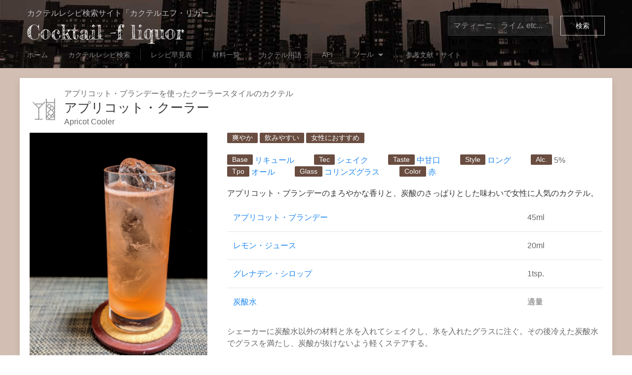

--- FILE ---
content_type: text/html; charset=utf-8
request_url: https://cocktail-f.com/cocktails/34
body_size: 27499
content:
<!DOCTYPE html>
<html>

<head>
  <!-- Google tag (gtag.js) -->
  <script async src="https://www.googletagmanager.com/gtag/js?id=G-JWE8M70HF3"></script>
  <script>
    window.dataLayer = window.dataLayer || [];
    function gtag(){dataLayer.push(arguments);}
    gtag('js', new Date());

    gtag('config', 'G-JWE8M70HF3');
  </script>

  <script type="application/ld+json">
    [{"@context":"https://schema.org","@type":"WebSite","name":"カクテルエフ・リカー","url":"https://cocktail-f.com/"},{"@context":"https://schema.org/","@type":"Recipe","name":"アプリコット・クーラー","headline":"アプリコット・ブランデーを使ったクーラースタイルのカクテル","publisher":{"@type":"Person","name":"ds","url":"https://cocktail-f.com/"},"image":"https://dm58o2i5oqos8.cloudfront.net/photos/34.jpg","datePublished":"2024-01-20T14:36:58.892Z","description":"アプリコット・ブランデーのまろやかな香りと、炭酸のさっぱりとした味わいで女性に人気のカクテル。","keywords":"アプリコット・クーラー","recipeYield":"1杯","recipeCategory":"Drinks","recipeCuisine":"Cocktails","recipeIngredient":["アプリコット・ブランデー 45ml","レモン・ジュース 20ml","グレナデン・シロップ 1tsp.","炭酸水 適量"],"recipeInstructions":"シェーカーに炭酸水以外の材料と氷を入れてシェイクし、氷を入れたグラスに注ぐ。その後冷えた炭酸水でグラスを満たし、炭酸が抜けないよう軽くステアする。"}]
  </script>

  <title>アプリコット・クーラー | カクテルエフ・リカー</title>
  <meta charset="utf-8">
  <meta name="viewport" content="width=device-width, initial-scale=1">

  <meta name="csrf-param" content="authenticity_token" />
<meta name="csrf-token" content="paJxYheWyw45cq1XNNXnag8V8O9/bWPEossv2auCZxpa4s8O3xRQdc/CWJ6WkRpoTB8G00T/lkDhhyHWp8m2Eg==" />
  

  <link rel="stylesheet" media="all" href="/assets/application-839b4017ecea49905ecffa457b69a5aad5aea57c1b68c9999a240a81b9404590.css" data-turbolinks-track="reload" />


  <script src="/assets/application-8fdfaa5b346c1f3b894b193eec52bfb94c21b60c1337bbc1b90f03656af61f57.js" data-turbolinks-track="reload"></script>
  

  <script async src="https://pagead2.googlesyndication.com/pagead/js/adsbygoogle.js"></script>
  <script>
  (adsbygoogle = window.adsbygoogle || []).push({
    google_ad_client: "ca-pub-7725320449598783",
    enable_page_level_ads: true
  });
  </script>

  <link rel="shortcut icon" type="image/x-icon" href="/assets/fav-fc54a117a0bc61dcae98cc4bfe743b89ba1da69318bb072e4056e5e62f51dd34.ico" />
  
    <meta name="description" content="アプリコット・ブランデーのまろやかな香りと、炭酸のさっぱりとした味わいで女性に人気のカクテル。">
  <meta property="og:url" content=https://cocktail-f.com/cocktails/34 />
  <meta property="og:title" content="アプリコット・クーラー" />
  <meta property="og:description" content="Cocktail -f liquor" />


  
</head>

<body>

  <div class="uk-background-base">
    <div class="uk-section-secondary uk-padding-small uk-background-cover uk-background-center-center" style="background-image: url(https://dm58o2i5oqos8.cloudfront.net/images/city.jpg);">
    
      <div class="uk-container uk-container-midium">
        <div class='uk-grid ' uk-grid>
          
          <div class="uk-hidden@s uk-width-auto uk-flex uk-flex-middle" >
            <div class="uk-inline " uk-toggle="target: #offcanvas-nav-primary">
              <span uk-icon="icon: menu; ratio: 1.8" class="uk-flex uk-flex-center" type="button" ></span>Menu
            </div>
          </div>
          
          <div class='uk-width-expand'>
            
            <div class="uk-hidden@s">
              カクテルレシピ検索サイト
              <div class='uk-margin-remove'>
                <a data-turbolinks="false" href="/"><img class="title-logo" src="https://dm58o2i5oqos8.cloudfront.net/images/Title.png" /></a>
              </div>
            </div>
            <div class="uk-visible@s">
              カクテルレシピ検索サイト「カクテルエフ・リカー」
              <div class='uk-margin-small-top uk-margin-remove-bottom'>
                <a data-turbolinks="false" href="/"><img class="title-logo" src="https://dm58o2i5oqos8.cloudfront.net/images/Title.png" /></a>
              </div>
            </div>
          </div>

          <div class='uk-visible@s uk-flex uk-flex-middle uk-flex-right'>
            <form action="/cocktails" accept-charset="UTF-8" method="get"><input name="utf8" type="hidden" value="&#x2713;" autocomplete="off" />
            <div class="" uk-grid>
              <div class="">
                <input type="text" name="word_header_pc" id="word_header_pc" value="" class="uk-input uk-background-secondary" placeholder="マティーニ、ライム etc..." />
              </div>
              <div class="uk-padding-small uk-padding-remove-vertical uk-padding-remove-right">
                <input type="submit" name="commit" value="検索" class="uk-button uk-button-default " data-disable-with="検索" />
              </div>
            </div>
</form>          </div>

        </div>

        <div class="uk-hidden@s">

          <div id="offcanvas-nav-primary" uk-offcanvas="overlay: true">
            <div class="uk-offcanvas-bar uk-background-cover uk-background-center-left uk-flex uk-flex-column" style="background-image: url(https://dm58o2i5oqos8.cloudfront.net/images/city2.jpg);">

              <ul class="uk-nav uk-nav-primary uk-margin-auto-vertical">
                <div class='uk-margin-bottom'>
                  <form action="/cocktails" accept-charset="UTF-8" method="get"><input name="utf8" type="hidden" value="&#x2713;" autocomplete="off" />
                    <input type="text" name="word_header_sp" id="word_header_sp" value="" class="uk-input uk-background-secondary uk-margin-small-bottom" placeholder="マティーニ、ライム etc..." />
                    <input type="submit" name="commit" value="検索" class="uk-button uk-button-default " data-disable-with="検索" />
</form>                </div>
                <li><a data-turbolinks="false" href="/">ホーム</a></li>
                <li><a data-turbolinks="false" href="/cocktails">カクテルレシピ検索</a></li>
                <li><a data-turbolinks="false" href="/cocktails/simple">レシピ早見表</a></li>
                <li><a href="/ingredients">材料一覧</a></li>
                <li><a href="/terms">カクテル用語</a></li>
                <li><a href="/api">API</a></li>
                <li class="uk-parent">
                  <a href="#">ツール</a>
                  <ul class="uk-nav-sub">
                    <li>
                      <a class="" data-turbolinks="false" href="/entry_fee">飲み会の会費計算機</a>
                    </li>
                    <li>
                      <a class="" data-turbolinks="false" href="/split_bill">一日外出！割り勘計算機</a>
                    </li>
                  </ul>
                </li>
                <li><a href="/references">参考文献・サイト</a></li>
              </ul>

            </div>
          </div>

        </div>
        <div class="uk-visible@s">
          <div class='uk-subnav uk-subnav-divider uk-margin-small-top ' >
            <div>
              <a class="" data-turbolinks="false" href="/">ホーム</a>
            </div>
            <div>
              <a class="" data-turbolinks="false" href="/cocktails">カクテルレシピ検索</a>
            </div>
            <div>
              <a class="" data-turbolinks="false" href="/cocktails/simple">レシピ早見表</a>
            </div>
            <div>
              <a class="" href="/ingredients">材料一覧</a>
            </div>
            <div>
              <a class="" href="/terms">カクテル用語</a>
            </div>
            <div>
              <a class="" href="/api">API</a>
            </div>
            <div>
              <a href="#">ツール <span uk-icon="icon: triangle-down"></span></a>
              <div uk-dropdown="mode: click;" class="uk-padding-small">
                <ul class="uk-nav uk-dropdown-nav">
                  <div>
                    <a class="uk-link-black" data-turbolinks="false" href="/entry_fee">飲み会の会費計算機</a>
                  </div>
                  <div>
                    <a class="uk-link-black" data-turbolinks="false" href="/split_bill">一日外出！割り勘計算機</a>
                  </div>
                </ul>
              </div>
            </div>
            <div>
              <a class="" href="/references">参考文献・サイト</a>
            </div>
          </div>

        </div>

      </div>
    </div>


    <div class="uk-container uk-container-midium uk-container-platinum ">
      <div class='uk-margin-top uk-margin-bottom'>
        



<div class='uk-card uk-card-default uk-card-small uk-card-body uk-margin '>

  <div class='uk-grid' uk-grid>
    <div class='uk-width-auto uk-flex uk-flex-middle'>
      <div class="uk-inline ">
        <img src="https://dm58o2i5oqos8.cloudfront.net/images/Cocktail_Logo.gif" width="60" height="60" />      
      </div>
    </div>
    <div class='uk-width-expand uk-padding-remove uk-margin-small-left'>
      アプリコット・ブランデーを使ったクーラースタイルのカクテル
      <h1 class="uk-h2 h2-cocktail-name uk-margin-remove-bottom uk-margin-remove-top">
        アプリコット・クーラー
      </h1>
      Apricot Cooler
    </div>
  </div>

  <div class="uk-child-width-expand@s uk-margin-small uk-flex-center" uk-grid>

    <div class="uk-width-auto uk-width-1-3@s uk-text-center">
        <img onerror="this.src=&#39;/photos/InPreparation.png&#39;" width="100%" height="400" class="uk-img " src="https://dm58o2i5oqos8.cloudfront.net/photos/34.jpg" />
      
      <div class='uk-margin'>
        <a class="uk-button uk-button-default" target="_blank" href="https://www.google.co.jp/search?q=Apricot Cooler+cocktail&amp;tbm=isch">アプリコット・クーラーで画像検索</a>
      </div>
    </div>

    <div>
      <div>
          <a class="uk-label uk-label-original" data-turbolinks="false" href="/cocktails?tag_id=5">
            爽やか
</a>          <a class="uk-label uk-label-original" data-turbolinks="false" href="/cocktails?tag_id=11">
            飲みやすい
</a>          <a class="uk-label uk-label-original" data-turbolinks="false" href="/cocktails?tag_id=19">
            女性におすすめ
</a>      </div>

      <div class="uk-grid uk-margin">

        <div uk-tooltip='title: カクテルの味の基礎となるお酒; pos: top'>
          <span class="uk-label uk-label-original ">Base</span>
            <a data-turbolinks="false" href="/cocktails?base_id=7">リキュール</a>
        </div>

        <div uk-tooltip='title: カクテルの作り方の種類。詳しくはカクテル用語で。; pos: top'>
          <span class="uk-label uk-label-original">Tec</span>
          <a data-turbolinks="false" href="/cocktails?technique_id=3">シェイク</a>
        </div>

        <div uk-tooltip='title: カクテルの味わい。甘口は比較的度数が低く飲みやすい。辛口は度数が高めの上級者向け。; pos: top'>
          <span class="uk-label uk-label-original">Taste</span>
          <a data-turbolinks="false" href="/cocktails?taste_id=2">中甘口</a>
        </div>

        <div uk-tooltip='title: 早めに飲むことを推奨されるショートと、ゆっくり飲めるロング。; pos: top'>
          <span class="uk-label uk-label-original">Style</span>
          <a data-turbolinks="false" href="/cocktails?style_id=2">ロング</a>
        </div>

        <div uk-tooltip='title: カクテルの度数; pos: top'>
          <span class="uk-label uk-label-original">Alc.</span>
          5%
        </div>

        <div uk-tooltip='title: カクテルを飲むおすすめのタイミング。オールは食前から食後までいつでもおすすめ。; pos: top'>
          <span class="uk-label uk-label-original">Tpo</span>
          <a data-turbolinks="false" href="/cocktails?top_id=3">オール</a>
        </div>

        <div uk-tooltip='title: カクテルを注ぐおすすめのグラス。レシピでFullUPとしているカクテルはグラスのサイズで分量が計算されているので守るようにしよう。; pos: top'>
          <span class="uk-label uk-label-original">Glass</span>
          <a data-turbolinks="false" href="/cocktails?glass_id=3">コリンズグラス</a>
        </div>

        <div uk-tooltip='title: カクテルの色; pos: top'>
          <span class="uk-label uk-label-original">Color</span>
          <a data-turbolinks="false" href="/cocktails?color_id=2">赤</a>
        </div>

      </div>
      <h2 class="uk-h5 uk-margin-remove">
        アプリコット・ブランデーのまろやかな香りと、炭酸のさっぱりとした味わいで女性に人気のカクテル。
      </h2>

      <table class="uk-table uk-table-divider uk-margin-small">
        <tbody>

          <tr>
            <td class=""><a href="/ingredients/16">アプリコット・ブランデー</a></td>
            <td>45ml</td>
          </tr>
          <tr>
            <td class=""><a href="/ingredients/49">レモン・ジュース</a></td>
            <td>20ml</td>
          </tr>
          <tr>
            <td class=""><a href="/ingredients/66">グレナデン・シロップ</a></td>
            <td>1tsp.</td>
          </tr>
          <tr>
            <td class=""><a href="/ingredients/45">炭酸水</a></td>
            <td>適量</td>
          </tr>
        </tbody>
      </table>
      <div class='uk-margin'>
        シェーカーに炭酸水以外の材料と氷を入れてシェイクし、氷を入れたグラスに注ぐ。その後冷えた炭酸水でグラスを満たし、炭酸が抜けないよう軽くステアする。
      </div>
    </div>

  </div>

  <div align="right">
    <a href="https://twitter.com/share?ref_src=twsrc%5Etfw" 
    class="twitter-share-button" data-size="large" data-text='アプリコット・クーラー(Apricot Cooler)' data-show-count="false">Tweet</a><script async src="https://platform.twitter.com/widgets.js" charset="utf-8"></script>
  </div>


</div>

  <div class="uk-card uk-card-default uk-padding-small uk-margin ">
    <div class="uk-h4 ">
      カクテルの材料を探す
    </div>
    <div uk-switcher="animation: uk-animation-fade; toggle: > *" class="uk-flex uk-flex-center uk-flex-left@s">
        <button class="uk-button uk-button-default button-amazon uk-width-1-2 uk-width-1-6@s" type="button">Amazon</button>
        <button class="uk-button uk-button-default button-rakuten uk-margin-small-left uk-width-1-2 uk-width-1-6@s" type="button">楽天</button>
    </div>

    <ul class="uk-switcher uk-margin">
        <li>
          <div class="uk-grid uk-grid-auto uk-margin uk-flex-center uk-flex-left@s" uk-grid>
                <div>
                  <div class="paapi5-pa-ad-unit pull-left">
  <div class="paapi5-pa-product-container">
    <div class="paapi5-pa-product-image">
      <div class="paapi5-pa-product-image-wrapper">
        <a class="paapi5-pa-product-image-link" href=https://www.amazon.co.jp/dp/B001TZAUN2?tag=anemoi42-22&amp;linkCode=ogi&amp;th=1&amp;psc=1 title=ボルス アプリコットブランデー [ リキュール 700ml ] target="_blank">
          <img class="paapi5-pa-product-image-source" src=https://m.media-amazon.com/images/I/31ylJgFms-L._SL500_.jpg alt=ボルス アプリコットブランデー [ リキュール 700ml ]>
        </a>
      </div>
    </div>
  <div class="paapi5-pa-product-details">
    <div class="paapi5-pa-product-title">
      <a class="paap5-pa-product-title-link" href=https://www.amazon.co.jp/dp/B001TZAUN2?tag=anemoi42-22&amp;linkCode=ogi&amp;th=1&amp;psc=1 title=ボルス アプリコットブランデー [ リキュール 700ml ] target="_blank">ボルス アプリコットブランデー [ リキュール 700ml ]</a>
      </div>
      <div class="paapi5-pa-product-list-price">
        <span class="paapi5-pa-product-list-price-value"></span>
      </div>
      <div class="paapi5-pa-product-prime-icon">
        <span class="icon-prime-all"></span>
      </div>
    </div>
  </div>
</div>
     
                </div>                
                <div>
                  <div class="paapi5-pa-ad-unit pull-left">
  <div class="paapi5-pa-product-container">
    <div class="paapi5-pa-product-image">
      <div class="paapi5-pa-product-image-wrapper">
        <a class="paapi5-pa-product-image-link" href=https://www.amazon.co.jp/dp/B003V26VJS?tag=anemoi42-22&amp;linkCode=ogi&amp;th=1&amp;psc=1 title=明治屋 マイグレナデンシロップ 720ml target="_blank">
          <img class="paapi5-pa-product-image-source" src=https://m.media-amazon.com/images/I/41LNcrMz0GS._SL500_.jpg alt=明治屋 マイグレナデンシロップ 720ml>
        </a>
      </div>
    </div>
  <div class="paapi5-pa-product-details">
    <div class="paapi5-pa-product-title">
      <a class="paap5-pa-product-title-link" href=https://www.amazon.co.jp/dp/B003V26VJS?tag=anemoi42-22&amp;linkCode=ogi&amp;th=1&amp;psc=1 title=明治屋 マイグレナデンシロップ 720ml target="_blank">明治屋 マイグレナデンシロップ 720ml</a>
      </div>
      <div class="paapi5-pa-product-list-price">
        <span class="paapi5-pa-product-list-price-value"></span>
      </div>
      <div class="paapi5-pa-product-prime-icon">
        <span class="icon-prime-all"></span>
      </div>
    </div>
  </div>
</div>
     
                </div>                
          </div>
        </li>

        <li>
          <div class="uk-grid uk-grid-auto uk-margin uk-flex-center uk-flex-left@s" uk-grid>
                <div>
                  <table border="0" cellpadding="0" cellspacing="0"><tr><td><div style="border:1px solid #000000;border-radius:.75rem;background-color:#FFFFFF;width:280px;margin:0px;padding:5px;text-align:center;overflow:hidden;"><table><tr><td style="width:128px"><a href="https://hb.afl.rakuten.co.jp/ichiba/18d38ddd.c96be655.18d38dde.9c29fe34/?pc=https%3A%2F%2Fitem.rakuten.co.jp%2Fledled%2F9-bols-apricot-brandy-24%2F&link_type=picttext&ut=[base64]%3D%3D" target="_blank" rel="nofollow sponsored noopener" style="word-wrap:break-word;"  ><img src="https://hbb.afl.rakuten.co.jp/hgb/18d38ddd.c96be655.18d38dde.9c29fe34/?me_id=1224100&item_id=10001525&pc=https%3A%2F%2Fthumbnail.image.rakuten.co.jp%2F%400_mall%2Fledled%2Fcabinet%2Fimg039%2F613e104edd05e36d4_s.jpg%3F_ex%3D128x128&s=128x128&t=picttext" border="0" style="margin:2px" alt="[商品価格に関しましては、リンクが作成された時点と現時点で情報が変更されている場合がございます。]" title="[商品価格に関しましては、リンクが作成された時点と現時点で情報が変更されている場合がございます。]"></a></td><td style="vertical-align:top;width:136px;"><p style="font-size:12px;line-height:1.4em;text-align:left;margin:0px;padding:2px 6px;word-wrap:break-word"><a href="https://hb.afl.rakuten.co.jp/ichiba/18d38ddd.c96be655.18d38dde.9c29fe34/?pc=https%3A%2F%2Fitem.rakuten.co.jp%2Fledled%2F9-bols-apricot-brandy-24%2F&link_type=picttext&ut=[base64]%3D%3D" target="_blank" rel="nofollow sponsored noopener" style="word-wrap:break-word;"  >ボルス アプリコット ブランデー 24度 700ml</a><br><span >価格：1078円（税込、送料別)</span> <span style="color:#BBB">(2020/10/10時点)</span></p></td></tr></table></div></td></tr></table>
                </div>
                <div>
                  <table border="0" cellpadding="0" cellspacing="0"><tr><td><div style="border:1px solid #000000;border-radius:.75rem;background-color:#FFFFFF;width:280px;margin:0px;padding:5px;text-align:center;overflow:hidden;"><table><tr><td style="width:128px"><a href="https://hb.afl.rakuten.co.jp/ichiba/18d38ddd.c96be655.18d38dde.9c29fe34/?pc=https%3A%2F%2Fitem.rakuten.co.jp%2Fledled%2F11-meiji-grenadine-xxx%2F&link_type=picttext&ut=[base64]%3D%3D" target="_blank" rel="nofollow sponsored noopener" style="word-wrap:break-word;"  ><img src="https://hbb.afl.rakuten.co.jp/hgb/18d38ddd.c96be655.18d38dde.9c29fe34/?me_id=1224100&item_id=10004162&pc=https%3A%2F%2Fthumbnail.image.rakuten.co.jp%2F%400_mall%2Fledled%2Fcabinet%2Fimg025%2Fb4053466a82adf7c2_1.jpg%3F_ex%3D128x128&s=128x128&t=picttext" border="0" style="margin:2px" alt="[商品価格に関しましては、リンクが作成された時点と現時点で情報が変更されている場合がございます。]" title="[商品価格に関しましては、リンクが作成された時点と現時点で情報が変更されている場合がございます。]"></a></td><td style="vertical-align:top;width:136px;"><p style="font-size:12px;line-height:1.4em;text-align:left;margin:0px;padding:2px 6px;word-wrap:break-word"><a href="https://hb.afl.rakuten.co.jp/ichiba/18d38ddd.c96be655.18d38dde.9c29fe34/?pc=https%3A%2F%2Fitem.rakuten.co.jp%2Fledled%2F11-meiji-grenadine-xxx%2F&link_type=picttext&ut=[base64]%3D%3D" target="_blank" rel="nofollow sponsored noopener" style="word-wrap:break-word;"  >明治屋 マイ グレナデン シロップ 720ml</a><br><span >価格：710円（税込、送料別)</span> <span style="color:#BBB">(2020/10/10時点)</span></p></td></tr></table></div></td></tr></table>
                </div>
          </div>
        </li>
    </ul>

  </div>

<div class="uk-card uk-card-default uk-padding-small uk-margin ">
  <div class="uk-h4 ">
    他にはこんなカクテルも
  </div>

  <div class="uk-child-width-1-5@m uk-child-width-1-3@s uk-child-width-1-2 uk-grid-small uk-grid-match uk-margin" uk-grid>
      <div>
        <a class="uk-card uk-card-default uk-card-original-photo uk-card-small uk-card-body uk-link-toggle uk-padding-remove" href="/cocktails/82">
        
          <div class=" uk-text-center">
            <div class="uk-width-auto uk-inline">
                <img width="200" height="200" class="uk-img uk-transition-scale-up uk-transition-opaque" src="https://dm58o2i5oqos8.cloudfront.net/photos/InPreparation.png" />

              <div class="uk-overlay uk-overlay-default uk-position-bottom uk-padding-small">
                <div class="uk-h5 uk-font-original uk-margin-remove-bottom show-black-font"><u>アラウンド・ザ・ワールド</u></div>            
              </div>
            </div>
          </div>

</a>
      </div>
      <div>
        <a class="uk-card uk-card-default uk-card-original-photo uk-card-small uk-card-body uk-link-toggle uk-padding-remove" href="/cocktails/202">
        
          <div class=" uk-text-center">
            <div class="uk-width-auto uk-inline">
                <img onerror="this.src=&#39;/photos/InPreparation.png&#39;" width="200" height="200" class="uk-img " src="https://dm58o2i5oqos8.cloudfront.net/photos/202.jpg" />

              <div class="uk-overlay uk-overlay-default uk-position-bottom uk-padding-small">
                <div class="uk-h5 uk-font-original uk-margin-remove-bottom show-black-font"><u>フローズン・ダイキリ</u></div>            
              </div>
            </div>
          </div>

</a>
      </div>
      <div>
        <a class="uk-card uk-card-default uk-card-original-photo uk-card-small uk-card-body uk-link-toggle uk-padding-remove" href="/cocktails/139">
        
          <div class=" uk-text-center">
            <div class="uk-width-auto uk-inline">
                <img onerror="this.src=&#39;/photos/InPreparation.png&#39;" width="200" height="200" class="uk-img " src="https://dm58o2i5oqos8.cloudfront.net/photos/139.jpg" />

              <div class="uk-overlay uk-overlay-default uk-position-bottom uk-padding-small">
                <div class="uk-h5 uk-font-original uk-margin-remove-bottom show-black-font"><u>シャンパン・ブルース</u></div>            
              </div>
            </div>
          </div>

</a>
      </div>
      <div>
        <a class="uk-card uk-card-default uk-card-original-photo uk-card-small uk-card-body uk-link-toggle uk-padding-remove" href="/cocktails/13">
        
          <div class=" uk-text-center">
            <div class="uk-width-auto uk-inline">
                <img onerror="this.src=&#39;/photos/InPreparation.png&#39;" width="200" height="200" class="uk-img " src="https://dm58o2i5oqos8.cloudfront.net/photos/13.jpg" />

              <div class="uk-overlay uk-overlay-default uk-position-bottom uk-padding-small">
                <div class="uk-h5 uk-font-original uk-margin-remove-bottom show-black-font"><u>ジン・フィズ</u></div>            
              </div>
            </div>
          </div>

</a>
      </div>
      <div>
        <a class="uk-card uk-card-default uk-card-original-photo uk-card-small uk-card-body uk-link-toggle uk-padding-remove" href="/cocktails/186">
        
          <div class=" uk-text-center">
            <div class="uk-width-auto uk-inline">
                <img onerror="this.src=&#39;/photos/InPreparation.png&#39;" width="200" height="200" class="uk-img " src="https://dm58o2i5oqos8.cloudfront.net/photos/186.jpg" />

              <div class="uk-overlay uk-overlay-default uk-position-bottom uk-padding-small">
                <div class="uk-h5 uk-font-original uk-margin-remove-bottom show-black-font"><u>マミー・テーラー</u></div>            
              </div>
            </div>
          </div>

</a>
      </div>
  </div>
</div>


<script async src="https://pagead2.googlesyndication.com/pagead/js/adsbygoogle.js"></script>
<!-- 広告ユニット１ -->
<ins class="adsbygoogle"
   style="display:block"
   data-ad-client="ca-pub-7725320449598783"
   data-ad-slot="2166911494"
   data-ad-format="auto"
   data-full-width-responsive="true"></ins>
<script>
   (adsbygoogle = window.adsbygoogle || []).push({});
</script>


      </div>
    </div>
    


    <div class="uk-section uk-section-secondary uk-section-xsmall uk-background-cover uk-background-bottom-center" style="background-image: url(https://dm58o2i5oqos8.cloudfront.net/images/city.jpg);">
      <div class="uk-flex uk-flex-center">
        <div class='uk-subnav uk-subnav-divider uk-margin-small-top ' >
          <div>
            <a data-turbolinks="false" href="/">ホーム</a>
          </div>
          <div>
            <a data-turbolinks="false" href="/about">サイトについて</a>
          </div>
          <div>
            <a data-turbolinks="false" href="/privacy_policy">プライバシーポリシー</a>
          </div>
        </div>
      </div>
      <div class="uk-margin-top uk-flex uk-flex-center">
        © 2019-2024 Cocktail -f liquor
      </div>
    </div>

  </div>

</body>

</html>

--- FILE ---
content_type: text/html; charset=utf-8
request_url: https://www.google.com/recaptcha/api2/aframe
body_size: 225
content:
<!DOCTYPE HTML><html><head><meta http-equiv="content-type" content="text/html; charset=UTF-8"></head><body><script nonce="xFTMWxjajGMgZ3biphMvoA">/** Anti-fraud and anti-abuse applications only. See google.com/recaptcha */ try{var clients={'sodar':'https://pagead2.googlesyndication.com/pagead/sodar?'};window.addEventListener("message",function(a){try{if(a.source===window.parent){var b=JSON.parse(a.data);var c=clients[b['id']];if(c){var d=document.createElement('img');d.src=c+b['params']+'&rc='+(localStorage.getItem("rc::a")?sessionStorage.getItem("rc::b"):"");window.document.body.appendChild(d);sessionStorage.setItem("rc::e",parseInt(sessionStorage.getItem("rc::e")||0)+1);localStorage.setItem("rc::h",'1769278415255');}}}catch(b){}});window.parent.postMessage("_grecaptcha_ready", "*");}catch(b){}</script></body></html>